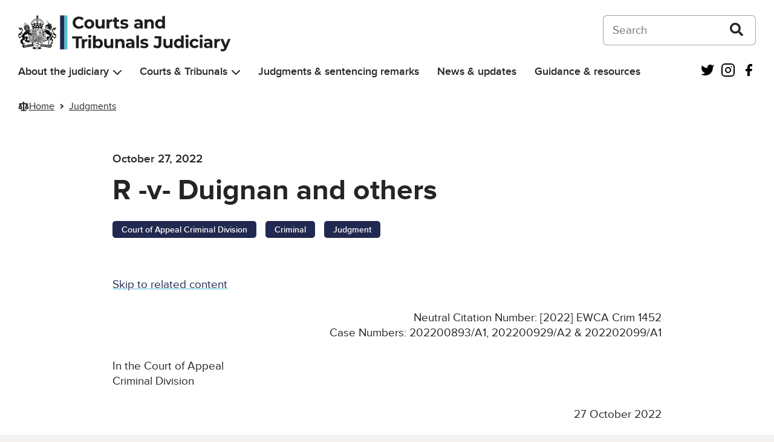

--- FILE ---
content_type: text/html; charset=UTF-8
request_url: https://www.judiciary.uk/judgments/r-v-duignan-and-others/
body_size: 15197
content:
<!DOCTYPE html>
<html lang="en-US" class="govuk-template">
<head>
    <meta charset="utf-8">
<meta name="viewport" content="width=device-width, initial-scale=1, viewport-fit=cover">
<meta name="theme-color" content="#0b0c0c">

<meta http-equiv="X-UA-Compatible" content="IE=edge">


<link rel="apple-touch-icon" sizes="152x152" href="https://www.judiciary.uk/wp-content/themes/judiciary-website-theme/static/img/apple-touch-icon.png">
<link rel="apple-touch-icon" sizes="120x120" href="https://www.judiciary.uk/wp-content/themes/judiciary-website-theme/static/img/apple-touch-icon-120x120.png">
<link rel="icon" type="image/png" sizes="16x16" href="https://www.judiciary.uk/wp-content/themes/judiciary-website-theme/static/img/favicon.ico">
    <meta name='robots' content='index, follow, max-image-preview:large, max-snippet:-1, max-video-preview:-1' />

	<!-- This site is optimized with the Yoast SEO plugin v26.8 - https://yoast.com/product/yoast-seo-wordpress/ -->
	<title>R -v- Duignan and others - Courts and Tribunals Judiciary</title>
	<link rel="canonical" href="https://www.judiciary.uk/judgments/r-v-duignan-and-others/" />
	<meta property="og:locale" content="en_US" />
	<meta property="og:type" content="article" />
	<meta property="og:title" content="R -v- Duignan and others - Courts and Tribunals Judiciary" />
	<meta property="og:description" content="Neutral Citation Number: [2022] EWCA Crim 1452Case Numbers: 202200893/A1, 202200929/A2 &amp; 202202099/A1 In the Court of AppealCriminal Division 27 October 2022 Before:Lord Justice EdisMrs Justice Yip DbeThe Recorder of SouthwarkHer Honour Judge Karu(Sitting as a Judge of the Cacd) Between:Rex-v-(1) Sean Duignan(2) Leslie Amoo(3) Jordan Hamilton" />
	<meta property="og:url" content="https://www.judiciary.uk/judgments/r-v-duignan-and-others/" />
	<meta property="og:site_name" content="Courts and Tribunals Judiciary" />
	<meta property="article:modified_time" content="2024-02-14T15:50:50+00:00" />
	<meta name="twitter:card" content="summary_large_image" />
	<meta name="twitter:label1" content="Est. reading time" />
	<meta name="twitter:data1" content="1 minute" />
	<script type="application/ld+json" class="yoast-schema-graph">{"@context":"https://schema.org","@graph":[{"@type":"WebPage","@id":"https://www.judiciary.uk/judgments/r-v-duignan-and-others/","url":"https://www.judiciary.uk/judgments/r-v-duignan-and-others/","name":"R -v- Duignan and others - Courts and Tribunals Judiciary","isPartOf":{"@id":"https://www.judiciary.uk/#website"},"datePublished":"2022-10-27T12:12:31+00:00","dateModified":"2024-02-14T15:50:50+00:00","breadcrumb":{"@id":"https://www.judiciary.uk/judgments/r-v-duignan-and-others/#breadcrumb"},"inLanguage":"en-US","potentialAction":[{"@type":"ReadAction","target":["https://www.judiciary.uk/judgments/r-v-duignan-and-others/"]}]},{"@type":"BreadcrumbList","@id":"https://www.judiciary.uk/judgments/r-v-duignan-and-others/#breadcrumb","itemListElement":[{"@type":"ListItem","position":1,"name":"Home","item":"https://www.judiciary.uk/"},{"@type":"ListItem","position":2,"name":"Judgments","item":"https://www.judiciary.uk/judgments/"},{"@type":"ListItem","position":3,"name":"R -v- Duignan and others"}]},{"@type":"WebSite","@id":"https://www.judiciary.uk/#website","url":"https://www.judiciary.uk/","name":"Courts and Tribunals Judiciary","description":"Information about the Courts and Tribunals Judiciary of England and Wales. Read the latest judgments, news and speeches","publisher":{"@id":"https://www.judiciary.uk/#organization"},"potentialAction":[{"@type":"SearchAction","target":{"@type":"EntryPoint","urlTemplate":"https://www.judiciary.uk/?s={search_term_string}"},"query-input":{"@type":"PropertyValueSpecification","valueRequired":true,"valueName":"search_term_string"}}],"inLanguage":"en-US"},{"@type":"Organization","@id":"https://www.judiciary.uk/#organization","name":"Courts and Tribunals Judiciary","url":"https://www.judiciary.uk/","logo":{"@type":"ImageObject","inLanguage":"en-US","@id":"https://www.judiciary.uk/#/schema/logo/image/","url":"https://www.judiciary.uk/wp-content/uploads/2022/09/6.7646_Courts-and-Tribunials-Judiciary-Logo-RGB.png","contentUrl":"https://www.judiciary.uk/wp-content/uploads/2022/09/6.7646_Courts-and-Tribunials-Judiciary-Logo-RGB.png","width":4193,"height":734,"caption":"Courts and Tribunals Judiciary"},"image":{"@id":"https://www.judiciary.uk/#/schema/logo/image/"}}]}</script>
	<!-- / Yoast SEO plugin. -->


<link rel='dns-prefetch' href='//cc.cdn.civiccomputing.com' />
<link rel='dns-prefetch' href='//www.judiciary.uk' />
<link rel="alternate" title="oEmbed (JSON)" type="application/json+oembed" href="https://www.judiciary.uk/wp-json/oembed/1.0/embed?url=https%3A%2F%2Fwww.judiciary.uk%2Fjudgments%2Fr-v-duignan-and-others%2F" />
<link rel="alternate" title="oEmbed (XML)" type="text/xml+oembed" href="https://www.judiciary.uk/wp-json/oembed/1.0/embed?url=https%3A%2F%2Fwww.judiciary.uk%2Fjudgments%2Fr-v-duignan-and-others%2F&#038;format=xml" />
<style id='wp-img-auto-sizes-contain-inline-css' type='text/css'>
img:is([sizes=auto i],[sizes^="auto," i]){contain-intrinsic-size:3000px 1500px}
/*# sourceURL=wp-img-auto-sizes-contain-inline-css */
</style>
<style id='wp-block-library-inline-css' type='text/css'>
:root{--wp-block-synced-color:#7a00df;--wp-block-synced-color--rgb:122,0,223;--wp-bound-block-color:var(--wp-block-synced-color);--wp-editor-canvas-background:#ddd;--wp-admin-theme-color:#007cba;--wp-admin-theme-color--rgb:0,124,186;--wp-admin-theme-color-darker-10:#006ba1;--wp-admin-theme-color-darker-10--rgb:0,107,160.5;--wp-admin-theme-color-darker-20:#005a87;--wp-admin-theme-color-darker-20--rgb:0,90,135;--wp-admin-border-width-focus:2px}@media (min-resolution:192dpi){:root{--wp-admin-border-width-focus:1.5px}}.wp-element-button{cursor:pointer}:root .has-very-light-gray-background-color{background-color:#eee}:root .has-very-dark-gray-background-color{background-color:#313131}:root .has-very-light-gray-color{color:#eee}:root .has-very-dark-gray-color{color:#313131}:root .has-vivid-green-cyan-to-vivid-cyan-blue-gradient-background{background:linear-gradient(135deg,#00d084,#0693e3)}:root .has-purple-crush-gradient-background{background:linear-gradient(135deg,#34e2e4,#4721fb 50%,#ab1dfe)}:root .has-hazy-dawn-gradient-background{background:linear-gradient(135deg,#faaca8,#dad0ec)}:root .has-subdued-olive-gradient-background{background:linear-gradient(135deg,#fafae1,#67a671)}:root .has-atomic-cream-gradient-background{background:linear-gradient(135deg,#fdd79a,#004a59)}:root .has-nightshade-gradient-background{background:linear-gradient(135deg,#330968,#31cdcf)}:root .has-midnight-gradient-background{background:linear-gradient(135deg,#020381,#2874fc)}:root{--wp--preset--font-size--normal:16px;--wp--preset--font-size--huge:42px}.has-regular-font-size{font-size:1em}.has-larger-font-size{font-size:2.625em}.has-normal-font-size{font-size:var(--wp--preset--font-size--normal)}.has-huge-font-size{font-size:var(--wp--preset--font-size--huge)}.has-text-align-center{text-align:center}.has-text-align-left{text-align:left}.has-text-align-right{text-align:right}.has-fit-text{white-space:nowrap!important}#end-resizable-editor-section{display:none}.aligncenter{clear:both}.items-justified-left{justify-content:flex-start}.items-justified-center{justify-content:center}.items-justified-right{justify-content:flex-end}.items-justified-space-between{justify-content:space-between}.screen-reader-text{border:0;clip-path:inset(50%);height:1px;margin:-1px;overflow:hidden;padding:0;position:absolute;width:1px;word-wrap:normal!important}.screen-reader-text:focus{background-color:#ddd;clip-path:none;color:#444;display:block;font-size:1em;height:auto;left:5px;line-height:normal;padding:15px 23px 14px;text-decoration:none;top:5px;width:auto;z-index:100000}html :where(.has-border-color){border-style:solid}html :where([style*=border-top-color]){border-top-style:solid}html :where([style*=border-right-color]){border-right-style:solid}html :where([style*=border-bottom-color]){border-bottom-style:solid}html :where([style*=border-left-color]){border-left-style:solid}html :where([style*=border-width]){border-style:solid}html :where([style*=border-top-width]){border-top-style:solid}html :where([style*=border-right-width]){border-right-style:solid}html :where([style*=border-bottom-width]){border-bottom-style:solid}html :where([style*=border-left-width]){border-left-style:solid}html :where(img[class*=wp-image-]){height:auto;max-width:100%}:where(figure){margin:0 0 1em}html :where(.is-position-sticky){--wp-admin--admin-bar--position-offset:var(--wp-admin--admin-bar--height,0px)}@media screen and (max-width:600px){html :where(.is-position-sticky){--wp-admin--admin-bar--position-offset:0px}}

/*# sourceURL=wp-block-library-inline-css */
</style><style id='global-styles-inline-css' type='text/css'>
:root{--wp--preset--aspect-ratio--square: 1;--wp--preset--aspect-ratio--4-3: 4/3;--wp--preset--aspect-ratio--3-4: 3/4;--wp--preset--aspect-ratio--3-2: 3/2;--wp--preset--aspect-ratio--2-3: 2/3;--wp--preset--aspect-ratio--16-9: 16/9;--wp--preset--aspect-ratio--9-16: 9/16;--wp--preset--color--black: #252526;--wp--preset--color--cyan-bluish-gray: #abb8c3;--wp--preset--color--white: #FFF;--wp--preset--color--pale-pink: #f78da7;--wp--preset--color--vivid-red: #cf2e2e;--wp--preset--color--luminous-vivid-orange: #ff6900;--wp--preset--color--luminous-vivid-amber: #fcb900;--wp--preset--color--light-green-cyan: #7bdcb5;--wp--preset--color--vivid-green-cyan: #00d084;--wp--preset--color--pale-cyan-blue: #8ed1fc;--wp--preset--color--vivid-cyan-blue: #0693e3;--wp--preset--color--vivid-purple: #9b51e0;--wp--preset--color--grey-600: #4E4F52;--wp--preset--color--grey-500: #7A7B80;--wp--preset--color--grey-400: #A9AAB0;--wp--preset--color--grey-300: #D5D6DC;--wp--preset--color--grey-200: #F0F0F5;--wp--preset--color--grey-100: #F7F8FA;--wp--preset--color--blue-400: #4EC0DB;--wp--preset--color--blue-300: #67C5DE;--wp--preset--color--blue-200: #8AD4E7;--wp--preset--color--blue-100: #AFE2EF;--wp--preset--color--blue-50: #D7F0F7;--wp--preset--color--dark-blue-400: #222950;--wp--preset--color--dark-blue-300: #454A68;--wp--preset--color--dark-blue-200: #6F748B;--wp--preset--color--dark-blue-100: #9C9FB0;--wp--preset--color--dark-blue-50: #CDCED7;--wp--preset--color--red-400: #8F1B1A;--wp--preset--color--red-300: #9C403F;--wp--preset--color--red-200: #B46B6B;--wp--preset--color--red-100: #CC9A9A;--wp--preset--color--red-50: #E6CBCB;--wp--preset--color--orange-400: #C65D17;--wp--preset--color--orange-300: #CB723C;--wp--preset--color--orange-200: #D89469;--wp--preset--color--orange-100: #E5B698;--wp--preset--color--orange-50: #F2DACB;--wp--preset--color--dark-green-400: #005A2E;--wp--preset--color--dark-green-300: #2D704E;--wp--preset--color--dark-green-200: #5B9177;--wp--preset--color--dark-green-100: #8EB5A1;--wp--preset--color--dark-green-50: #C5D9CF;--wp--preset--color--light-green-400: #0AA891;--wp--preset--color--light-green-300: #34B09D;--wp--preset--color--light-green-200: #61C4B5;--wp--preset--color--light-green-100: #93D7CD;--wp--preset--color--light-green-50: #C7EBE6;--wp--preset--color--purple-400: #61388E;--wp--preset--color--purple-300: #76559A;--wp--preset--color--purple-200: #967DB3;--wp--preset--color--purple-100: #B8A7CC;--wp--preset--color--purple-50: #DAD1E5;--wp--preset--color--silver-400: #717070;--wp--preset--color--silver-300: #828282;--wp--preset--color--silver-200: #A09F9F;--wp--preset--color--silver-100: #BFBFBF;--wp--preset--color--silver-50: #DFDEDE;--wp--preset--gradient--vivid-cyan-blue-to-vivid-purple: linear-gradient(135deg,rgb(6,147,227) 0%,rgb(155,81,224) 100%);--wp--preset--gradient--light-green-cyan-to-vivid-green-cyan: linear-gradient(135deg,rgb(122,220,180) 0%,rgb(0,208,130) 100%);--wp--preset--gradient--luminous-vivid-amber-to-luminous-vivid-orange: linear-gradient(135deg,rgb(252,185,0) 0%,rgb(255,105,0) 100%);--wp--preset--gradient--luminous-vivid-orange-to-vivid-red: linear-gradient(135deg,rgb(255,105,0) 0%,rgb(207,46,46) 100%);--wp--preset--gradient--very-light-gray-to-cyan-bluish-gray: linear-gradient(135deg,rgb(238,238,238) 0%,rgb(169,184,195) 100%);--wp--preset--gradient--cool-to-warm-spectrum: linear-gradient(135deg,rgb(74,234,220) 0%,rgb(151,120,209) 20%,rgb(207,42,186) 40%,rgb(238,44,130) 60%,rgb(251,105,98) 80%,rgb(254,248,76) 100%);--wp--preset--gradient--blush-light-purple: linear-gradient(135deg,rgb(255,206,236) 0%,rgb(152,150,240) 100%);--wp--preset--gradient--blush-bordeaux: linear-gradient(135deg,rgb(254,205,165) 0%,rgb(254,45,45) 50%,rgb(107,0,62) 100%);--wp--preset--gradient--luminous-dusk: linear-gradient(135deg,rgb(255,203,112) 0%,rgb(199,81,192) 50%,rgb(65,88,208) 100%);--wp--preset--gradient--pale-ocean: linear-gradient(135deg,rgb(255,245,203) 0%,rgb(182,227,212) 50%,rgb(51,167,181) 100%);--wp--preset--gradient--electric-grass: linear-gradient(135deg,rgb(202,248,128) 0%,rgb(113,206,126) 100%);--wp--preset--gradient--midnight: linear-gradient(135deg,rgb(2,3,129) 0%,rgb(40,116,252) 100%);--wp--preset--font-size--small: 0.875rem;--wp--preset--font-size--medium: 1.5rem;--wp--preset--font-size--large: 2rem;--wp--preset--font-size--x-large: 42px;--wp--preset--font-size--normal: 1.1875rem;--wp--preset--font-size--extra-large: 3rem;--wp--preset--font-size--huge: 4rem;--wp--preset--spacing--20: 0.44rem;--wp--preset--spacing--30: 0.67rem;--wp--preset--spacing--40: 1rem;--wp--preset--spacing--50: 1.5rem;--wp--preset--spacing--60: 2.25rem;--wp--preset--spacing--70: 3.38rem;--wp--preset--spacing--80: 5.06rem;--wp--preset--shadow--natural: 6px 6px 9px rgba(0, 0, 0, 0.2);--wp--preset--shadow--deep: 12px 12px 50px rgba(0, 0, 0, 0.4);--wp--preset--shadow--sharp: 6px 6px 0px rgba(0, 0, 0, 0.2);--wp--preset--shadow--outlined: 6px 6px 0px -3px rgb(255, 255, 255), 6px 6px rgb(0, 0, 0);--wp--preset--shadow--crisp: 6px 6px 0px rgb(0, 0, 0);}:root { --wp--style--global--content-size: 960px;--wp--style--global--wide-size: 1360px; }:where(body) { margin: 0; }.wp-site-blocks > .alignleft { float: left; margin-right: 2em; }.wp-site-blocks > .alignright { float: right; margin-left: 2em; }.wp-site-blocks > .aligncenter { justify-content: center; margin-left: auto; margin-right: auto; }:where(.is-layout-flex){gap: 0.5em;}:where(.is-layout-grid){gap: 0.5em;}.is-layout-flow > .alignleft{float: left;margin-inline-start: 0;margin-inline-end: 2em;}.is-layout-flow > .alignright{float: right;margin-inline-start: 2em;margin-inline-end: 0;}.is-layout-flow > .aligncenter{margin-left: auto !important;margin-right: auto !important;}.is-layout-constrained > .alignleft{float: left;margin-inline-start: 0;margin-inline-end: 2em;}.is-layout-constrained > .alignright{float: right;margin-inline-start: 2em;margin-inline-end: 0;}.is-layout-constrained > .aligncenter{margin-left: auto !important;margin-right: auto !important;}.is-layout-constrained > :where(:not(.alignleft):not(.alignright):not(.alignfull)){max-width: var(--wp--style--global--content-size);margin-left: auto !important;margin-right: auto !important;}.is-layout-constrained > .alignwide{max-width: var(--wp--style--global--wide-size);}body .is-layout-flex{display: flex;}.is-layout-flex{flex-wrap: wrap;align-items: center;}.is-layout-flex > :is(*, div){margin: 0;}body .is-layout-grid{display: grid;}.is-layout-grid > :is(*, div){margin: 0;}body{padding-top: 0px;padding-right: 0px;padding-bottom: 0px;padding-left: 0px;}a:where(:not(.wp-element-button)){text-decoration: underline;}:root :where(.wp-element-button, .wp-block-button__link){background-color: #32373c;border-width: 0;color: #fff;font-family: inherit;font-size: inherit;font-style: inherit;font-weight: inherit;letter-spacing: inherit;line-height: inherit;padding-top: calc(0.667em + 2px);padding-right: calc(1.333em + 2px);padding-bottom: calc(0.667em + 2px);padding-left: calc(1.333em + 2px);text-decoration: none;text-transform: inherit;}.has-black-color{color: var(--wp--preset--color--black) !important;}.has-cyan-bluish-gray-color{color: var(--wp--preset--color--cyan-bluish-gray) !important;}.has-white-color{color: var(--wp--preset--color--white) !important;}.has-pale-pink-color{color: var(--wp--preset--color--pale-pink) !important;}.has-vivid-red-color{color: var(--wp--preset--color--vivid-red) !important;}.has-luminous-vivid-orange-color{color: var(--wp--preset--color--luminous-vivid-orange) !important;}.has-luminous-vivid-amber-color{color: var(--wp--preset--color--luminous-vivid-amber) !important;}.has-light-green-cyan-color{color: var(--wp--preset--color--light-green-cyan) !important;}.has-vivid-green-cyan-color{color: var(--wp--preset--color--vivid-green-cyan) !important;}.has-pale-cyan-blue-color{color: var(--wp--preset--color--pale-cyan-blue) !important;}.has-vivid-cyan-blue-color{color: var(--wp--preset--color--vivid-cyan-blue) !important;}.has-vivid-purple-color{color: var(--wp--preset--color--vivid-purple) !important;}.has-grey-600-color{color: var(--wp--preset--color--grey-600) !important;}.has-grey-500-color{color: var(--wp--preset--color--grey-500) !important;}.has-grey-400-color{color: var(--wp--preset--color--grey-400) !important;}.has-grey-300-color{color: var(--wp--preset--color--grey-300) !important;}.has-grey-200-color{color: var(--wp--preset--color--grey-200) !important;}.has-grey-100-color{color: var(--wp--preset--color--grey-100) !important;}.has-blue-400-color{color: var(--wp--preset--color--blue-400) !important;}.has-blue-300-color{color: var(--wp--preset--color--blue-300) !important;}.has-blue-200-color{color: var(--wp--preset--color--blue-200) !important;}.has-blue-100-color{color: var(--wp--preset--color--blue-100) !important;}.has-blue-50-color{color: var(--wp--preset--color--blue-50) !important;}.has-dark-blue-400-color{color: var(--wp--preset--color--dark-blue-400) !important;}.has-dark-blue-300-color{color: var(--wp--preset--color--dark-blue-300) !important;}.has-dark-blue-200-color{color: var(--wp--preset--color--dark-blue-200) !important;}.has-dark-blue-100-color{color: var(--wp--preset--color--dark-blue-100) !important;}.has-dark-blue-50-color{color: var(--wp--preset--color--dark-blue-50) !important;}.has-red-400-color{color: var(--wp--preset--color--red-400) !important;}.has-red-300-color{color: var(--wp--preset--color--red-300) !important;}.has-red-200-color{color: var(--wp--preset--color--red-200) !important;}.has-red-100-color{color: var(--wp--preset--color--red-100) !important;}.has-red-50-color{color: var(--wp--preset--color--red-50) !important;}.has-orange-400-color{color: var(--wp--preset--color--orange-400) !important;}.has-orange-300-color{color: var(--wp--preset--color--orange-300) !important;}.has-orange-200-color{color: var(--wp--preset--color--orange-200) !important;}.has-orange-100-color{color: var(--wp--preset--color--orange-100) !important;}.has-orange-50-color{color: var(--wp--preset--color--orange-50) !important;}.has-dark-green-400-color{color: var(--wp--preset--color--dark-green-400) !important;}.has-dark-green-300-color{color: var(--wp--preset--color--dark-green-300) !important;}.has-dark-green-200-color{color: var(--wp--preset--color--dark-green-200) !important;}.has-dark-green-100-color{color: var(--wp--preset--color--dark-green-100) !important;}.has-dark-green-50-color{color: var(--wp--preset--color--dark-green-50) !important;}.has-light-green-400-color{color: var(--wp--preset--color--light-green-400) !important;}.has-light-green-300-color{color: var(--wp--preset--color--light-green-300) !important;}.has-light-green-200-color{color: var(--wp--preset--color--light-green-200) !important;}.has-light-green-100-color{color: var(--wp--preset--color--light-green-100) !important;}.has-light-green-50-color{color: var(--wp--preset--color--light-green-50) !important;}.has-purple-400-color{color: var(--wp--preset--color--purple-400) !important;}.has-purple-300-color{color: var(--wp--preset--color--purple-300) !important;}.has-purple-200-color{color: var(--wp--preset--color--purple-200) !important;}.has-purple-100-color{color: var(--wp--preset--color--purple-100) !important;}.has-purple-50-color{color: var(--wp--preset--color--purple-50) !important;}.has-silver-400-color{color: var(--wp--preset--color--silver-400) !important;}.has-silver-300-color{color: var(--wp--preset--color--silver-300) !important;}.has-silver-200-color{color: var(--wp--preset--color--silver-200) !important;}.has-silver-100-color{color: var(--wp--preset--color--silver-100) !important;}.has-silver-50-color{color: var(--wp--preset--color--silver-50) !important;}.has-black-background-color{background-color: var(--wp--preset--color--black) !important;}.has-cyan-bluish-gray-background-color{background-color: var(--wp--preset--color--cyan-bluish-gray) !important;}.has-white-background-color{background-color: var(--wp--preset--color--white) !important;}.has-pale-pink-background-color{background-color: var(--wp--preset--color--pale-pink) !important;}.has-vivid-red-background-color{background-color: var(--wp--preset--color--vivid-red) !important;}.has-luminous-vivid-orange-background-color{background-color: var(--wp--preset--color--luminous-vivid-orange) !important;}.has-luminous-vivid-amber-background-color{background-color: var(--wp--preset--color--luminous-vivid-amber) !important;}.has-light-green-cyan-background-color{background-color: var(--wp--preset--color--light-green-cyan) !important;}.has-vivid-green-cyan-background-color{background-color: var(--wp--preset--color--vivid-green-cyan) !important;}.has-pale-cyan-blue-background-color{background-color: var(--wp--preset--color--pale-cyan-blue) !important;}.has-vivid-cyan-blue-background-color{background-color: var(--wp--preset--color--vivid-cyan-blue) !important;}.has-vivid-purple-background-color{background-color: var(--wp--preset--color--vivid-purple) !important;}.has-grey-600-background-color{background-color: var(--wp--preset--color--grey-600) !important;}.has-grey-500-background-color{background-color: var(--wp--preset--color--grey-500) !important;}.has-grey-400-background-color{background-color: var(--wp--preset--color--grey-400) !important;}.has-grey-300-background-color{background-color: var(--wp--preset--color--grey-300) !important;}.has-grey-200-background-color{background-color: var(--wp--preset--color--grey-200) !important;}.has-grey-100-background-color{background-color: var(--wp--preset--color--grey-100) !important;}.has-blue-400-background-color{background-color: var(--wp--preset--color--blue-400) !important;}.has-blue-300-background-color{background-color: var(--wp--preset--color--blue-300) !important;}.has-blue-200-background-color{background-color: var(--wp--preset--color--blue-200) !important;}.has-blue-100-background-color{background-color: var(--wp--preset--color--blue-100) !important;}.has-blue-50-background-color{background-color: var(--wp--preset--color--blue-50) !important;}.has-dark-blue-400-background-color{background-color: var(--wp--preset--color--dark-blue-400) !important;}.has-dark-blue-300-background-color{background-color: var(--wp--preset--color--dark-blue-300) !important;}.has-dark-blue-200-background-color{background-color: var(--wp--preset--color--dark-blue-200) !important;}.has-dark-blue-100-background-color{background-color: var(--wp--preset--color--dark-blue-100) !important;}.has-dark-blue-50-background-color{background-color: var(--wp--preset--color--dark-blue-50) !important;}.has-red-400-background-color{background-color: var(--wp--preset--color--red-400) !important;}.has-red-300-background-color{background-color: var(--wp--preset--color--red-300) !important;}.has-red-200-background-color{background-color: var(--wp--preset--color--red-200) !important;}.has-red-100-background-color{background-color: var(--wp--preset--color--red-100) !important;}.has-red-50-background-color{background-color: var(--wp--preset--color--red-50) !important;}.has-orange-400-background-color{background-color: var(--wp--preset--color--orange-400) !important;}.has-orange-300-background-color{background-color: var(--wp--preset--color--orange-300) !important;}.has-orange-200-background-color{background-color: var(--wp--preset--color--orange-200) !important;}.has-orange-100-background-color{background-color: var(--wp--preset--color--orange-100) !important;}.has-orange-50-background-color{background-color: var(--wp--preset--color--orange-50) !important;}.has-dark-green-400-background-color{background-color: var(--wp--preset--color--dark-green-400) !important;}.has-dark-green-300-background-color{background-color: var(--wp--preset--color--dark-green-300) !important;}.has-dark-green-200-background-color{background-color: var(--wp--preset--color--dark-green-200) !important;}.has-dark-green-100-background-color{background-color: var(--wp--preset--color--dark-green-100) !important;}.has-dark-green-50-background-color{background-color: var(--wp--preset--color--dark-green-50) !important;}.has-light-green-400-background-color{background-color: var(--wp--preset--color--light-green-400) !important;}.has-light-green-300-background-color{background-color: var(--wp--preset--color--light-green-300) !important;}.has-light-green-200-background-color{background-color: var(--wp--preset--color--light-green-200) !important;}.has-light-green-100-background-color{background-color: var(--wp--preset--color--light-green-100) !important;}.has-light-green-50-background-color{background-color: var(--wp--preset--color--light-green-50) !important;}.has-purple-400-background-color{background-color: var(--wp--preset--color--purple-400) !important;}.has-purple-300-background-color{background-color: var(--wp--preset--color--purple-300) !important;}.has-purple-200-background-color{background-color: var(--wp--preset--color--purple-200) !important;}.has-purple-100-background-color{background-color: var(--wp--preset--color--purple-100) !important;}.has-purple-50-background-color{background-color: var(--wp--preset--color--purple-50) !important;}.has-silver-400-background-color{background-color: var(--wp--preset--color--silver-400) !important;}.has-silver-300-background-color{background-color: var(--wp--preset--color--silver-300) !important;}.has-silver-200-background-color{background-color: var(--wp--preset--color--silver-200) !important;}.has-silver-100-background-color{background-color: var(--wp--preset--color--silver-100) !important;}.has-silver-50-background-color{background-color: var(--wp--preset--color--silver-50) !important;}.has-black-border-color{border-color: var(--wp--preset--color--black) !important;}.has-cyan-bluish-gray-border-color{border-color: var(--wp--preset--color--cyan-bluish-gray) !important;}.has-white-border-color{border-color: var(--wp--preset--color--white) !important;}.has-pale-pink-border-color{border-color: var(--wp--preset--color--pale-pink) !important;}.has-vivid-red-border-color{border-color: var(--wp--preset--color--vivid-red) !important;}.has-luminous-vivid-orange-border-color{border-color: var(--wp--preset--color--luminous-vivid-orange) !important;}.has-luminous-vivid-amber-border-color{border-color: var(--wp--preset--color--luminous-vivid-amber) !important;}.has-light-green-cyan-border-color{border-color: var(--wp--preset--color--light-green-cyan) !important;}.has-vivid-green-cyan-border-color{border-color: var(--wp--preset--color--vivid-green-cyan) !important;}.has-pale-cyan-blue-border-color{border-color: var(--wp--preset--color--pale-cyan-blue) !important;}.has-vivid-cyan-blue-border-color{border-color: var(--wp--preset--color--vivid-cyan-blue) !important;}.has-vivid-purple-border-color{border-color: var(--wp--preset--color--vivid-purple) !important;}.has-grey-600-border-color{border-color: var(--wp--preset--color--grey-600) !important;}.has-grey-500-border-color{border-color: var(--wp--preset--color--grey-500) !important;}.has-grey-400-border-color{border-color: var(--wp--preset--color--grey-400) !important;}.has-grey-300-border-color{border-color: var(--wp--preset--color--grey-300) !important;}.has-grey-200-border-color{border-color: var(--wp--preset--color--grey-200) !important;}.has-grey-100-border-color{border-color: var(--wp--preset--color--grey-100) !important;}.has-blue-400-border-color{border-color: var(--wp--preset--color--blue-400) !important;}.has-blue-300-border-color{border-color: var(--wp--preset--color--blue-300) !important;}.has-blue-200-border-color{border-color: var(--wp--preset--color--blue-200) !important;}.has-blue-100-border-color{border-color: var(--wp--preset--color--blue-100) !important;}.has-blue-50-border-color{border-color: var(--wp--preset--color--blue-50) !important;}.has-dark-blue-400-border-color{border-color: var(--wp--preset--color--dark-blue-400) !important;}.has-dark-blue-300-border-color{border-color: var(--wp--preset--color--dark-blue-300) !important;}.has-dark-blue-200-border-color{border-color: var(--wp--preset--color--dark-blue-200) !important;}.has-dark-blue-100-border-color{border-color: var(--wp--preset--color--dark-blue-100) !important;}.has-dark-blue-50-border-color{border-color: var(--wp--preset--color--dark-blue-50) !important;}.has-red-400-border-color{border-color: var(--wp--preset--color--red-400) !important;}.has-red-300-border-color{border-color: var(--wp--preset--color--red-300) !important;}.has-red-200-border-color{border-color: var(--wp--preset--color--red-200) !important;}.has-red-100-border-color{border-color: var(--wp--preset--color--red-100) !important;}.has-red-50-border-color{border-color: var(--wp--preset--color--red-50) !important;}.has-orange-400-border-color{border-color: var(--wp--preset--color--orange-400) !important;}.has-orange-300-border-color{border-color: var(--wp--preset--color--orange-300) !important;}.has-orange-200-border-color{border-color: var(--wp--preset--color--orange-200) !important;}.has-orange-100-border-color{border-color: var(--wp--preset--color--orange-100) !important;}.has-orange-50-border-color{border-color: var(--wp--preset--color--orange-50) !important;}.has-dark-green-400-border-color{border-color: var(--wp--preset--color--dark-green-400) !important;}.has-dark-green-300-border-color{border-color: var(--wp--preset--color--dark-green-300) !important;}.has-dark-green-200-border-color{border-color: var(--wp--preset--color--dark-green-200) !important;}.has-dark-green-100-border-color{border-color: var(--wp--preset--color--dark-green-100) !important;}.has-dark-green-50-border-color{border-color: var(--wp--preset--color--dark-green-50) !important;}.has-light-green-400-border-color{border-color: var(--wp--preset--color--light-green-400) !important;}.has-light-green-300-border-color{border-color: var(--wp--preset--color--light-green-300) !important;}.has-light-green-200-border-color{border-color: var(--wp--preset--color--light-green-200) !important;}.has-light-green-100-border-color{border-color: var(--wp--preset--color--light-green-100) !important;}.has-light-green-50-border-color{border-color: var(--wp--preset--color--light-green-50) !important;}.has-purple-400-border-color{border-color: var(--wp--preset--color--purple-400) !important;}.has-purple-300-border-color{border-color: var(--wp--preset--color--purple-300) !important;}.has-purple-200-border-color{border-color: var(--wp--preset--color--purple-200) !important;}.has-purple-100-border-color{border-color: var(--wp--preset--color--purple-100) !important;}.has-purple-50-border-color{border-color: var(--wp--preset--color--purple-50) !important;}.has-silver-400-border-color{border-color: var(--wp--preset--color--silver-400) !important;}.has-silver-300-border-color{border-color: var(--wp--preset--color--silver-300) !important;}.has-silver-200-border-color{border-color: var(--wp--preset--color--silver-200) !important;}.has-silver-100-border-color{border-color: var(--wp--preset--color--silver-100) !important;}.has-silver-50-border-color{border-color: var(--wp--preset--color--silver-50) !important;}.has-vivid-cyan-blue-to-vivid-purple-gradient-background{background: var(--wp--preset--gradient--vivid-cyan-blue-to-vivid-purple) !important;}.has-light-green-cyan-to-vivid-green-cyan-gradient-background{background: var(--wp--preset--gradient--light-green-cyan-to-vivid-green-cyan) !important;}.has-luminous-vivid-amber-to-luminous-vivid-orange-gradient-background{background: var(--wp--preset--gradient--luminous-vivid-amber-to-luminous-vivid-orange) !important;}.has-luminous-vivid-orange-to-vivid-red-gradient-background{background: var(--wp--preset--gradient--luminous-vivid-orange-to-vivid-red) !important;}.has-very-light-gray-to-cyan-bluish-gray-gradient-background{background: var(--wp--preset--gradient--very-light-gray-to-cyan-bluish-gray) !important;}.has-cool-to-warm-spectrum-gradient-background{background: var(--wp--preset--gradient--cool-to-warm-spectrum) !important;}.has-blush-light-purple-gradient-background{background: var(--wp--preset--gradient--blush-light-purple) !important;}.has-blush-bordeaux-gradient-background{background: var(--wp--preset--gradient--blush-bordeaux) !important;}.has-luminous-dusk-gradient-background{background: var(--wp--preset--gradient--luminous-dusk) !important;}.has-pale-ocean-gradient-background{background: var(--wp--preset--gradient--pale-ocean) !important;}.has-electric-grass-gradient-background{background: var(--wp--preset--gradient--electric-grass) !important;}.has-midnight-gradient-background{background: var(--wp--preset--gradient--midnight) !important;}.has-small-font-size{font-size: var(--wp--preset--font-size--small) !important;}.has-medium-font-size{font-size: var(--wp--preset--font-size--medium) !important;}.has-large-font-size{font-size: var(--wp--preset--font-size--large) !important;}.has-x-large-font-size{font-size: var(--wp--preset--font-size--x-large) !important;}.has-normal-font-size{font-size: var(--wp--preset--font-size--normal) !important;}.has-extra-large-font-size{font-size: var(--wp--preset--font-size--extra-large) !important;}.has-huge-font-size{font-size: var(--wp--preset--font-size--huge) !important;}
/*# sourceURL=global-styles-inline-css */
</style>

<link rel='stylesheet' id='analytics-with-consent-styles-css' href='https://www.judiciary.uk/wp-content/plugins/analytics-with-consent/assets/css/styles.css?ver=6.9' type='text/css' media='all' />
<link rel='stylesheet' id='ep_general_styles-css' href='https://www.judiciary.uk/wp-content/plugins/elasticpress/dist/css/general-styles.css?ver=66295efe92a630617c00' type='text/css' media='all' />
<link rel='stylesheet' id='main-css' href='https://www.judiciary.uk/wp-content/themes/judiciary-website-theme/static/main.min.css?ver=6.9' type='text/css' media='all' />
<link rel='stylesheet' id='wp-block-paragraph-css' href='https://www.judiciary.uk/wp-includes/blocks/paragraph/style.min.css?ver=6.9' type='text/css' media='all' />
<script type="text/javascript" src="https://cc.cdn.civiccomputing.com/9/cookieControl-9.x.min.js?ver=6.9" id="civicCookieControl-js"></script>
<script type="text/javascript" id="civicCookieControlDefaultAnalytics-js-extra">
/* <![CDATA[ */
var cookieControlDefaultAnalytics = {"googleAnalyticsId":"","ga4Id":"G-82JS8EH7X8","gtmId":"","hjid":""};
//# sourceURL=civicCookieControlDefaultAnalytics-js-extra
/* ]]> */
</script>
<script type="text/javascript" src="https://www.judiciary.uk/wp-content/plugins/analytics-with-consent/assets/js/analytics.js?ver=6.9" id="civicCookieControlDefaultAnalytics-js"></script>
<script type="text/javascript" id="civicCookieControlConfig-js-extra">
/* <![CDATA[ */
var cookieControlConfig = {"apiKey":"775de7adc4e125b39d6e567ac623ca9080dce622","product":"COMMUNITY","closeStyle":"button","initialState":"open","text":{"closeLabel":"Save and Close","acceptSettings":"Accept all cookies","rejectSettings":"Only accept necessary cookies"},"branding":{"removeAbout":true},"position":"LEFT","theme":"DARK","subDomains":"","toggleType":"checkbox","optionalCookies":[{"name":"analytics","label":"Analytical Cookies","description":"Analytical cookies help us to improve our website by collecting and reporting information on its usage.","cookies":["_ga","_gid","_gat","__utma","__utmt","__utmb","__utmc","__utmz","__utmv"],"onAccept":"analyticsWithConsent.gaAccept","onRevoke":"analyticsWithConsent.gaRevoke"}],"necessaryCookies":["wp-postpass_*"]};
//# sourceURL=civicCookieControlConfig-js-extra
/* ]]> */
</script>
<script type="text/javascript" src="https://www.judiciary.uk/wp-content/plugins/analytics-with-consent/assets/js/config.js?ver=6.9" id="civicCookieControlConfig-js"></script>
<script type="text/javascript" src="https://www.judiciary.uk/wp-content/themes/judiciary-website-theme/static/lib/jquery.min.js?ver=6.9" id="jquery-js"></script>
<script type="text/javascript" src="https://www.judiciary.uk/wp-content/themes/judiciary-website-theme/static/lib/modernizr.min.js?ver=6.9" id="modernizr-js"></script>
<script async id="awc_gtag" src="https://www.googletagmanager.com/gtag/js?id=G-82JS8EH7X8"></script><!-- Stream WordPress user activity plugin v4.1.1 -->
        <link rel="alternate" type="application/atom+xml" title="Courts and Tribunals Judiciary Feed" href="https://www.judiciary.uk/feed/">
        </head>
<body class="wp-singular judgment-template-default single single-judgment postid-57308 wp-theme-judiciary-website-themetemplates govuk-template__body theme-default">

    <script>
        document.body.className = ((document.body.className) ? document.body.className + ' js-enabled' : 'js-enabled');
    </script>

    <a href="#main-content" class="govuk-skip-link">Skip to main content</a>

    
<header class="govuk-header" role="banner" data-module="govuk-header">

    <div class="govuk-header__container govuk-width-container">

        <div class="govuk-header__branding">
            <div class="govuk-header__logo">
                <a href="https://www.judiciary.uk" class="govuk-header__link govuk-header__link--homepage">
                    <img width="352" src="https://www.judiciary.uk/wp-content/themes/judiciary-website-theme/static/img/logo.svg" alt="Courts and Tribunals Judiciary Homepage">
                </a>
            </div>
            <div class="govuk-header__search-button-container">
                <button class="govuk-header__search-button" id="header-search-toggle" aria-controls="header-search" aria-label="Show or hide search form" aria-expanded="false">

                    <!-- OPEN -->
                    <span id="govuk-header__search-button-label" hidden="">Search</span>
                    <svg class="govuk-header__search-button-open" width="24" height="24" viewBox="0 0 24 24" fill="none" xmlns="http://www.w3.org/2000/svg" aria-hidden="true" focusable="false">
                        <path d="m21.7 19.785-4.298-4.297c-.215-.172-.472-.3-.73-.3h-.688a8.96 8.96 0 0 0 1.891-5.5c0-4.899-4.04-8.938-8.938-8.938C3.997.75 0 4.79 0 9.688a8.93 8.93 0 0 0 8.938 8.937 8.88 8.88 0 0 0 5.5-1.89v.73c0 .258.085.515.3.73l4.254 4.254c.43.43 1.074.43 1.461 0l1.203-1.203c.43-.387.43-1.031.043-1.46ZM8.937 15.187c-3.051 0-5.5-2.449-5.5-5.5 0-3.007 2.449-5.5 5.5-5.5 3.007 0 5.5 2.493 5.5 5.5 0 3.051-2.493 5.5-5.5 5.5Z" fill="currentColor"/>
                    </svg>

                    <!-- CLOSE -->
                    <svg class="govuk-header__search-button-close" aria-hidden="true" focusable="false" xmlns="http://www.w3.org/2000/svg" width="17" height="24" viewBox="0 0 320 512">
                        <path d="M310.6 361.4c12.5 12.5 12.5 32.75 0 45.25C304.4 412.9 296.2 416 288 416s-16.38-3.125-22.62-9.375L160 301.3L54.63 406.6C48.38 412.9 40.19 416 32 416S15.63 412.9 9.375 406.6c-12.5-12.5-12.5-32.75 0-45.25l105.4-105.4L9.375 150.6c-12.5-12.5-12.5-32.75 0-45.25s32.75-12.5 45.25 0L160 210.8l105.4-105.4c12.5-12.5 32.75-12.5 45.25 0s12.5 32.75 0 45.25l-105.4 105.4L310.6 361.4z" fill="currentColor"/>
                    </svg>
                </button>
                <a class="govuk-header__search-button-fallback" href="https://www.judiciary.uk/?s=">Search site</a>
            </div>
            <div id="header-search" class="govuk-header__search">
            
<div class="search-form__wrapper search-form__inline">
    <form class="search-form" role="search" method="get" action="https://www.judiciary.uk/" aria-label="search-form">

        <div class="search-form__fields-wrapper">
            <label class="govuk-visually-hidden" for="header-search-form-input">Search on  Courts and Tribunals Judiciary</label>
            <input type="search" value="" name="s" id="header-search-form-input" class="govuk-input search-form__input" placeholder="Search">
        </div>

        <div class="search-form__submit-wrapper">
            <button class="govuk-button search-form__button" data-module="govuk-button" aria-labelledby="header-search-form__button-label">
                                    <span id="header-search-form__button-label" hidden="">Search</span>
                    <svg class="search-form__icon" width="27" height="27" viewBox="0 0 27 27" fill="none" xmlns="http://www.w3.org/2000/svg" aria-hidden="true" focusable="false">
                        <path d="m21.7 19.785-4.298-4.297c-.215-.172-.472-.3-.73-.3h-.688a8.96 8.96 0 0 0 1.891-5.5c0-4.899-4.04-8.938-8.938-8.938C3.997.75 0 4.79 0 9.688a8.93 8.93 0 0 0 8.938 8.937 8.88 8.88 0 0 0 5.5-1.89v.73c0 .258.085.515.3.73l4.254 4.254c.43.43 1.074.43 1.461 0l1.203-1.203c.43-.387.43-1.031.043-1.46ZM8.937 15.187c-3.051 0-5.5-2.449-5.5-5.5 0-3.007 2.449-5.5 5.5-5.5 3.007 0 5.5 2.493 5.5 5.5 0 3.051-2.493 5.5-5.5 5.5Z" fill="currentColor"/>
                    </svg>
                            </button>
        </div>
    </form>
</div>
            </div>
        </div>

        <div class="govuk-header__content">

            <div class="govuk-header__navigation-container">
                
<nav class="header-navigation" id="site-navigation" role="navigation">
    <button type="button" class="govuk-header__menu-button govuk-js-header-toggle" aria-controls="header-navigation" aria-label="Show or hide Top Level Navigation">Menu</button>
    <ul id="header-navigation" class="govuk-header__navigation"><li id="menu-item-28913" class="menu-item menu-item-type-post_type menu-item-object-page menu-item-has-children menu-item-28913"><a href="https://www.judiciary.uk/about-the-judiciary/">About the judiciary</a><button class="menu-item__toggle" type="button" aria-expanded="false" aria-controls="header-navigation-submenu-1" aria-label="Show About the judiciary menu"><svg width="14" height="8" viewBox="0 0 14 8" fill="none" xmlns="http://www.w3.org/2000/svg"><path fill="currentColor" fill-rule="evenodd" clip-rule="evenodd" d="M.293.293a1 1 0 011.414 0L7 5.586 12.293.293a1 1 0 111.414 1.414l-6 6a1 1 0 01-1.414 0l-6-6a1 1 0 010-1.414z"/></svg></button>
<ul class="sub-menu" id="header-navigation-submenu-1">
	<li id="menu-item-29258" class="menu-item menu-item-type-post_type menu-item-object-page menu-item-29258"><a href="https://www.judiciary.uk/about-the-judiciary/our-justice-system/">The justice system</a></li>
	<li id="menu-item-29312" class="menu-item menu-item-type-post_type menu-item-object-page menu-item-29312"><a href="https://www.judiciary.uk/about-the-judiciary/who-are-the-judiciary/">Who are the judiciary?</a></li>
	<li id="menu-item-29257" class="menu-item menu-item-type-post_type menu-item-object-page menu-item-29257"><a href="https://www.judiciary.uk/about-the-judiciary/history-of-the-judiciary-in-england-and-wales/">History of the judiciary in England and Wales</a></li>
	<li id="menu-item-40591" class="menu-item menu-item-type-post_type menu-item-object-page menu-item-40591"><a href="https://www.judiciary.uk/about-the-judiciary/diversity/">Diversity</a></li>
	<li id="menu-item-29309" class="menu-item menu-item-type-post_type menu-item-object-page menu-item-29309"><a href="https://www.judiciary.uk/about-the-judiciary/judges-career-paths/">Judicial careers</a></li>
	<li id="menu-item-29310" class="menu-item menu-item-type-post_type menu-item-object-page menu-item-29310"><a href="https://www.judiciary.uk/about-the-judiciary/training-support/">Training and support</a></li>
	<li id="menu-item-29311" class="menu-item menu-item-type-post_type menu-item-object-page menu-item-29311"><a href="https://www.judiciary.uk/about-the-judiciary/international/">International</a></li>
	<li id="menu-item-29314" class="menu-item menu-item-type-post_type menu-item-object-page menu-item-29314"><a href="https://www.judiciary.uk/about-the-judiciary/judiciary-and-data-protection-privacy-notice/">Judiciary and Data Protection: privacy notice</a></li>
</ul>
</li>
<li id="menu-item-27" class="menu-item menu-item-type-post_type menu-item-object-page menu-item-has-children menu-item-27"><a href="https://www.judiciary.uk/structure-of-courts-and-tribunals-system/">Courts &#038; Tribunals</a><button class="menu-item__toggle" type="button" aria-expanded="false" aria-controls="header-navigation-submenu-2" aria-label="Show Courts &amp; Tribunals menu"><svg width="14" height="8" viewBox="0 0 14 8" fill="none" xmlns="http://www.w3.org/2000/svg"><path fill="currentColor" fill-rule="evenodd" clip-rule="evenodd" d="M.293.293a1 1 0 011.414 0L7 5.586 12.293.293a1 1 0 111.414 1.414l-6 6a1 1 0 01-1.414 0l-6-6a1 1 0 010-1.414z"/></svg></button>
<ul class="sub-menu" id="header-navigation-submenu-2">
	<li id="menu-item-30721" class="menu-item menu-item-type-post_type menu-item-object-page menu-item-30721"><a href="https://www.judiciary.uk/courts-and-tribunals/high-court/administrative-court/">Administrative Court</a></li>
	<li id="menu-item-30722" class="menu-item menu-item-type-post_type menu-item-object-page menu-item-30722"><a href="https://www.judiciary.uk/courts-and-tribunals/business-and-property-courts/admiralty-court/">Admiralty Court</a></li>
	<li id="menu-item-278" class="menu-item menu-item-type-post_type menu-item-object-page menu-item-278"><a href="https://www.judiciary.uk/courts-and-tribunals/business-and-property-courts/">Business and Property Courts</a></li>
	<li id="menu-item-30491" class="menu-item menu-item-type-post_type menu-item-object-page menu-item-30491"><a href="https://www.judiciary.uk/courts-and-tribunals/business-and-property-courts/chancery-division/">Chancery Division</a></li>
	<li id="menu-item-30723" class="menu-item menu-item-type-post_type menu-item-object-page menu-item-30723"><a href="https://www.judiciary.uk/courts-and-tribunals/business-and-property-courts/business-list-general-chancery/">Chancery Division Lists</a></li>
	<li id="menu-item-30794" class="menu-item menu-item-type-post_type menu-item-object-page menu-item-30794"><a href="https://www.judiciary.uk/courts-and-tribunals/business-and-property-courts/commercial-court/circuit-commercial-courts/">Circuit Commercial Courts</a></li>
	<li id="menu-item-279" class="menu-item menu-item-type-post_type menu-item-object-page menu-item-279"><a href="https://www.judiciary.uk/courts-and-tribunals/business-and-property-courts/commercial-court/">Commercial Court</a></li>
	<li id="menu-item-21388" class="menu-item menu-item-type-post_type menu-item-object-page menu-item-21388"><a href="https://www.judiciary.uk/courts-and-tribunals/coroners-courts/">Coroners’ Courts</a></li>
	<li id="menu-item-30654" class="menu-item menu-item-type-post_type menu-item-object-page menu-item-30654"><a href="https://www.judiciary.uk/courts-and-tribunals/county-court/">County Court</a></li>
	<li id="menu-item-29191" class="menu-item menu-item-type-post_type menu-item-object-page menu-item-29191"><a href="https://www.judiciary.uk/courts-and-tribunals/court-of-appeal-home/">Court of Appeal</a></li>
	<li id="menu-item-29538" class="menu-item menu-item-type-post_type menu-item-object-page menu-item-29538"><a href="https://www.judiciary.uk/courts-and-tribunals/court-of-protection/">Court of Protection</a></li>
	<li id="menu-item-30652" class="menu-item menu-item-type-post_type menu-item-object-page menu-item-30652"><a href="https://www.judiciary.uk/courts-and-tribunals/crown-court/">Crown Court</a></li>
	<li id="menu-item-21422" class="menu-item menu-item-type-post_type menu-item-object-page menu-item-21422"><a href="https://www.judiciary.uk/courts-and-tribunals/tribunals/employment-appeal-tribunal/">Employment Appeal Tribunal</a></li>
	<li id="menu-item-30476" class="menu-item menu-item-type-post_type menu-item-object-page menu-item-30476"><a href="https://www.judiciary.uk/courts-and-tribunals/tribunals/employment-tribunal/employment-tribunal-england-wales/">Employment Tribunals (England and Wales)</a></li>
	<li id="menu-item-43828" class="menu-item menu-item-type-post_type menu-item-object-page menu-item-43828"><a href="https://www.judiciary.uk/courts-and-tribunals/tribunals/employment-tribunal/employment-tribunal-scotland/">Employment Tribunals (Scotland)</a></li>
	<li id="menu-item-29544" class="menu-item menu-item-type-post_type menu-item-object-page menu-item-29544"><a href="https://www.judiciary.uk/courts-and-tribunals/family-law-courts/">Family Division and Family Court</a></li>
	<li id="menu-item-21420" class="menu-item menu-item-type-post_type menu-item-object-page menu-item-21420"><a href="https://www.judiciary.uk/courts-and-tribunals/tribunals/first-tier-tribunal/">First-tier Tribunal</a></li>
	<li id="menu-item-21423" class="menu-item menu-item-type-post_type menu-item-object-page menu-item-21423"><a href="https://www.judiciary.uk/courts-and-tribunals/tribunals/first-tier-tribunal/general-regulatory-chamber/">General Regulatory Chamber</a></li>
	<li id="menu-item-30479" class="menu-item menu-item-type-post_type menu-item-object-page menu-item-30479"><a href="https://www.judiciary.uk/courts-and-tribunals/tribunals/first-tier-tribunal/health-education-and-social-care-chamber/">Health, Education and Social Care Chamber</a></li>
	<li id="menu-item-29247" class="menu-item menu-item-type-post_type menu-item-object-page menu-item-29247"><a href="https://www.judiciary.uk/courts-and-tribunals/high-court/">High Court</a></li>
	<li id="menu-item-30706" class="menu-item menu-item-type-post_type menu-item-object-page menu-item-30706"><a href="https://www.judiciary.uk/courts-and-tribunals/business-and-property-courts/business-list-general-chancery/insolvency-and-companies-list/">Insolvency and Companies List</a></li>
	<li id="menu-item-30707" class="menu-item menu-item-type-post_type menu-item-object-page menu-item-30707"><a href="https://www.judiciary.uk/courts-and-tribunals/business-and-property-courts/business-list-general-chancery/intellectual-property-list/">Intellectual Property List</a></li>
	<li id="menu-item-30711" class="menu-item menu-item-type-post_type menu-item-object-page menu-item-30711"><a href="https://www.judiciary.uk/courts-and-tribunals/high-court/kings-bench-civil-lists/">King’s Bench Civil List</a></li>
	<li id="menu-item-37163" class="menu-item menu-item-type-post_type menu-item-object-page menu-item-37163"><a href="https://www.judiciary.uk/courts-and-tribunals/kings-bench-division/">King’s Bench Division</a></li>
	<li id="menu-item-28764" class="menu-item menu-item-type-post_type menu-item-object-page menu-item-28764"><a href="https://www.judiciary.uk/courts-and-tribunals/magistrates-courts/">Magistrates’ courts</a></li>
	<li id="menu-item-30709" class="menu-item menu-item-type-post_type menu-item-object-page menu-item-30709"><a href="https://www.judiciary.uk/courts-and-tribunals/business-and-property-courts/business-list-general-chancery/intellectual-property-list/patents-court/">Patents Court</a></li>
	<li id="menu-item-30710" class="menu-item menu-item-type-post_type menu-item-object-page menu-item-30710"><a href="https://www.judiciary.uk/courts-and-tribunals/high-court/administrative-court/planning-court/">Planning Court</a></li>
	<li id="menu-item-30480" class="menu-item menu-item-type-post_type menu-item-object-page menu-item-30480"><a href="https://www.judiciary.uk/courts-and-tribunals/tribunals/first-tier-tribunal/property-chamber/">Property Chamber</a></li>
	<li id="menu-item-47253" class="menu-item menu-item-type-post_type menu-item-object-page menu-item-47253"><a href="https://www.judiciary.uk/courts-and-tribunals/high-court/the-senior-courts-costs-office/">Senior Courts Costs Office</a></li>
	<li id="menu-item-42051" class="menu-item menu-item-type-post_type menu-item-object-page menu-item-42051"><a href="https://www.judiciary.uk/courts-and-tribunals/tribunals/first-tier-tribunal/social-entitlement-chamber/">Social Entitlement Chamber</a></li>
	<li id="menu-item-30712" class="menu-item menu-item-type-post_type menu-item-object-page menu-item-30712"><a href="https://www.judiciary.uk/courts-and-tribunals/high-court/technology-and-construction-court/">Technology and Construction Court</a></li>
	<li id="menu-item-23880" class="menu-item menu-item-type-post_type menu-item-object-page menu-item-23880"><a href="https://www.judiciary.uk/courts-and-tribunals/tribunals/">Tribunals</a></li>
	<li id="menu-item-28911" class="menu-item menu-item-type-post_type menu-item-object-page menu-item-28911"><a href="https://www.judiciary.uk/about-the-judiciary/our-justice-system/the-supreme-court/">UK Supreme Court</a></li>
	<li id="menu-item-21421" class="menu-item menu-item-type-post_type menu-item-object-page menu-item-21421"><a href="https://www.judiciary.uk/courts-and-tribunals/tribunals/upper-tribunal/">Upper Tribunal</a></li>
	<li id="menu-item-21425" class="menu-item menu-item-type-post_type menu-item-object-page menu-item-21425"><a href="https://www.judiciary.uk/courts-and-tribunals/tribunals/upper-tribunal/upper-tribunal-administrative-appeals-chamber/">Upper Tribunal Administrative Appeals Chamber</a></li>
	<li id="menu-item-30477" class="menu-item menu-item-type-post_type menu-item-object-page menu-item-30477"><a href="https://www.judiciary.uk/courts-and-tribunals/tribunals/upper-tribunal/upper-tribunal-immigration-and-asylum-chamber/">Upper Tribunal Immigration and Asylum Chamber</a></li>
	<li id="menu-item-21419" class="menu-item menu-item-type-post_type menu-item-object-page menu-item-21419"><a href="https://www.judiciary.uk/courts-and-tribunals/tribunals/upper-tribunal/upper-tribunal-lands-chamber/">Upper Tribunal Lands Chamber</a></li>
	<li id="menu-item-21564" class="menu-item menu-item-type-post_type menu-item-object-page menu-item-21564"><a href="https://www.judiciary.uk/courts-and-tribunals/tribunals/upper-tribunal/upper-tribunal-tax-and-chancery-chamber/">Upper Tribunal Tax and Chancery Chamber</a></li>
	<li id="menu-item-30478" class="menu-item menu-item-type-post_type menu-item-object-page menu-item-30478"><a href="https://www.judiciary.uk/courts-and-tribunals/tribunals/first-tier-tribunal/first-tier-tribunal-war-pensions-and-armed-forces-compensation-chamber/">War Pensions and Armed Forces Compensation Chamber</a></li>
</ul>
</li>
<li id="menu-item-17790" class="menu-item menu-item-type-post_type_archive menu-item-object-judgment menu-item-17790"><a href="https://www.judiciary.uk/judgments/">Judgments &#038; sentencing remarks</a></li>
<li id="menu-item-30" class="menu-item menu-item-type-post_type menu-item-object-page current_page_parent menu-item-30"><a href="https://www.judiciary.uk/news-and-updates/">News &#038; updates</a></li>
<li id="menu-item-17789" class="menu-item menu-item-type-post_type_archive menu-item-object-guidance menu-item-17789"><a href="https://www.judiciary.uk/guidance-and-resources/">Guidance &#038; resources</a></li>
</ul></nav>
<div class="header-social">
            <a href="https://twitter.com/judiciaryUK/" rel="external">
            <svg aria-hidden="true" focusable="false" width="24" height="24" viewBox="0 0 24 24" fill="none" xmlns="http://www.w3.org/2000/svg"><path d="M23 3a10.9 10.9 0 01-3.14 1.53 4.48 4.48 0 00-7.86 3v1A10.66 10.66 0 013 4s-4 9 5 13a11.64 11.64 0 01-7 2c9 5 20 0 20-11.5 0-.28-.03-.56-.08-.83A7.72 7.72 0 0023 3z" fill="#000"/></svg></span>
            <span class="govuk-visually-hidden">Twitter</span>
        </a>
            <a href="https://www.instagram.com/judicialoffice/" rel="external">
            <span><svg aria-hidden="true" focusable="false" width="24" height="24" viewBox="0 0 24 24" fill="none" xmlns="http://www.w3.org/2000/svg"><path d="M17 2H7a5 5 0 00-5 5v10a5 5 0 005 5h10a5 5 0 005-5V7a5 5 0 00-5-5z" stroke="#000" stroke-width="2" stroke-linecap="round" stroke-linejoin="round"/><path d="M16 11.37a4 4 0 11-7.914 1.174A4 4 0 0116 11.37zM17.5 6.5h.01" stroke="#000" stroke-width="2" stroke-linecap="round" stroke-linejoin="round"/></svg></span>
            <span class="govuk-visually-hidden">Instagram</span>
        </a>
            <a href="https://www.facebook.com/judiciaryuk" rel="external">
            <span><svg aria-hidden="true" focusable="false" width="24" height="24" viewBox="0 0 24 24" fill="none" xmlns="http://www.w3.org/2000/svg"><path d="M18 2h-3a5 5 0 00-5 5v3H7v4h3v8h4v-8h3l1-4h-4V7a1 1 0 011-1h3V2z" fill="#000"/></svg></span>
            <span class="govuk-visually-hidden">Facebook</span>
        </a>
    </div>
                
            </div>

        </div>

    </div>

</header>

    <div class="govuk-width-container">

            <nav aria-label="Breadcrumb" class="govuk-breadcrumbs">
        <svg aria-hidden="true" focusable="false" width="18" height="18" viewBox="0 0 18 18" fill="none" xmlns="http://www.w3.org/2000/svg"><path d="M12 12l2.25-6 2.25 6a3.75 3.75 0 01-4.5 0zM1.5 12l2.25-6L6 12a3.751 3.751 0 01-4.5 0v0zM5.25 15.75h7.5M9 2.25v13.5M2.25 5.25h1.5c1.5 0 3.75-.75 5.25-1.5 1.5.75 3.75 1.5 5.25 1.5h1.5" stroke="#252526" stroke-width="2" stroke-linecap="round" stroke-linejoin="round"/></svg>        <ol class="govuk-breadcrumbs__list">
            <li class="govuk-breadcrumbs__list-item">
                <a class="govuk-breadcrumbs__link" href="https://www.judiciary.uk">Home</a>
            </li>

                            <li class="govuk-breadcrumbs__list-item">
                    <a class="govuk-breadcrumbs__link" href="https://www.judiciary.uk/judgments/">Judgments</a>
                </li>
                
                    </ol>
    </nav>

        <main class="govuk-main-wrapper" id="main-content" role="main">
            <div class="govuk-grid-row">
    <div class="single govuk-grid-column-three-quarters">
        <article class="single__post post-57308 judgment type-judgment status-publish hentry jurisdiction-court-of-appeal-criminal-division jurisdiction-criminal judgment_type-judgment">
            <header>
                <time class="published"
                      datetime="2022-10-27T12:12:31+00:00">October 27, 2022</time>
                <h1 class="single__title">R -v- Duignan and others</h1>

				
				<p class="pill pill--single"><a href="https://www.judiciary.uk/subjects/court-of-appeal-criminal-division/">Court of Appeal Criminal Division</a><a href="https://www.judiciary.uk/subjects/criminal/">Criminal</a><a href="https://www.judiciary.uk/judgment-types/judgment/">Judgment</a></p>            </header>

            <div class="flow">

	                                <a href="#related_content">Skip to related content</a>
	            
				
<p class="has-text-align-right">Neutral Citation Number: [2022] EWCA Crim 1452<br>Case Numbers: 202200893/A1, 202200929/A2 &amp; 202202099/A1</p>



<p>In the Court of Appeal<br>Criminal Division</p>



<p class="has-text-align-right">27 October 2022</p>



<p class="has-text-align-center">Before:<br>Lord Justice Edis<br>Mrs Justice Yip Dbe<br>The Recorder of Southwark<br>Her Honour Judge Karu<br>(Sitting as a Judge of the Cacd)</p>



<p class="has-text-align-center">Between:<br>Rex<br>-v-<br>(1) Sean Duignan<br>(2) Leslie Amoo<br>(3) Jordan Hamilton</p>
            </div>

            
<div class="related-content">

    
        <div class="related-content__downloads has-background">

            <h2 class="govuk-!-font-size-24" id="related_content">Related content</h2>

            <ul class="related-content__items">

                
                    <li class="related-content__item">

                        
                                                        <a class="govuk-button govuk-button--orange related-content__link" href="https://www.judiciary.uk/wp-content/uploads/2023/03/R-v-Duignan-Sean-2022-EWCA-Crim-1452.pdf">
                                Download <span class="govuk-visually-hidden">R-v-Duignan-Sean-2022-EWCA-Crim-1452.pdf</span> file
                            </a>

                            
                        
                            <span class="related-content__filename">
                                R v Duignan (Sean) [2022] EWCA Crim 1452                            </span>

                        
                        
                            <span class="related-content__filesize">
                                119.77 kb                            </span>

                        

                    </li>

                
            </ul>

        </div><!-- /.related-content__downloads -->

    
    
</div><!-- /.related-content -->

                    </article>
    </div>
</div>
<div class="govuk-grid-row">
    <div class="single govuk-grid-column-three-quarters"><button id="feedback_form_button" class="govuk-button" aria-label="Did you find what you were looking for?" aria-controls="feedback_form_container" aria-expanded="false" onclick="jQuery('#feedback_form_button, #feedback_form_container').slideToggle().attr('aria-expanded', 'true');">Did you find what you were looking for?</button><div id="feedback_form_container" class="feedback_form_container" style="display:none;">
	<span>
		If you have any comments or suggestions for ways to improve this website, please email 		<a href="mailto:website.enquiries@judiciary.uk">website.enquiries@judiciary.uk</a>
	</span>
</div>

</div></div>        </main>
        
    </div>    

    <footer class="govuk-footer" role="contentinfo">
    <div class="govuk-width-container">
        <div class="govuk-footer__meta">
            <div class="govuk-footer__meta-item govuk-footer__meta-item--grow">
                <h2>Help and information</h2>
                <ul id="menu-help-and-information" class="govuk-footer__list"><li id="menu-item-21354" class="menu-item menu-item-type-post_type menu-item-object-page menu-item-21354"><a href="https://www.judiciary.uk/accessibility/">Accessibility Statement</a></li>
<li id="menu-item-102769" class="menu-item menu-item-type-post_type menu-item-object-page menu-item-102769"><a href="https://www.judiciary.uk/complaints/">Complaints</a></li>
<li id="menu-item-28642" class="menu-item menu-item-type-post_type menu-item-object-page menu-item-28642"><a href="https://www.judiciary.uk/contacts/">Contacts</a></li>
<li id="menu-item-21358" class="menu-item menu-item-type-post_type menu-item-object-page menu-item-21358"><a href="https://www.judiciary.uk/cookies/">Cookies</a></li>
<li id="menu-item-21359" class="menu-item menu-item-type-post_type menu-item-object-page menu-item-21359"><a href="https://www.judiciary.uk/copyright/">Copyright</a></li>
<li id="menu-item-21371" class="menu-item menu-item-type-post_type menu-item-object-page menu-item-21371"><a href="https://www.judiciary.uk/data-privacy-notices/">Data Privacy Notices</a></li>
<li id="menu-item-21362" class="menu-item menu-item-type-post_type menu-item-object-page menu-item-21362"><a href="https://www.judiciary.uk/terms-conditions/">Terms and conditions</a></li>
</ul>            </div>
            <div class="govuk-footer__meta-item govuk-footer__meta-item--grow">
                <h2>Related Bodies</h2>
                <ul id="menu-related-bodies" class="govuk-footer__list"><li id="menu-item-28602" class="menu-item menu-item-type-post_type menu-item-object-page menu-item-28602"><a href="https://www.judiciary.uk/about-the-judiciary/training-support/judicial-office/">Judicial Office</a></li>
<li id="menu-item-28639" class="menu-item menu-item-type-post_type menu-item-object-page menu-item-28639"><a href="https://www.judiciary.uk/related-offices-and-bodies/judicial-conduct-investigations-office/">Judicial Conduct Investigations Office</a></li>
<li id="menu-item-28638" class="menu-item menu-item-type-post_type menu-item-object-page menu-item-28638"><a href="https://www.judiciary.uk/judicial-appointments-commission/">Judicial Appointments Commission</a></li>
<li id="menu-item-28640" class="menu-item menu-item-type-post_type menu-item-object-page menu-item-28640"><a href="https://www.judiciary.uk/related-offices-and-bodies/representative-bodies/">Representative bodies</a></li>
<li id="menu-item-30487" class="menu-item menu-item-type-post_type menu-item-object-page menu-item-30487"><a target="_blank" href="https://www.sentencingcouncil.org.uk/#new_tab">Sentencing Council (external link)</a></li>
</ul>            </div>
            <div class="govuk-footer__meta-item govuk-footer__meta-item--grow social-icons">
                <h2>Follow</h2>
                <ul class="govuk-footer__list">
                                            <li>
                            <a href="https://www.facebook.com/judiciaryuk/" rel="external">
                                Facebook
                            </a>
                        </li>
                                            <li>
                            <a href="https://www.instagram.com/judicialoffice/" rel="external">
                                Instagram
                            </a>
                        </li>
                                            <li>
                            <a href="https://twitter.com/judiciaryUK" rel="external">
                                Twitter
                            </a>
                        </li>
                                    </ul>
            </div>
            <div class="govuk-footer__meta-item govuk-footer__meta-item--grow">
                <h2>Sign up for email alerts</h2>
                <form id="email-alerts" accept-charset="UTF-8" method="POST" action="https://public.govdelivery.com/accounts/UKJUDICIARY/subscribers/qualify">
                    <input name="utf8" type="hidden" value="✓">
                    <label class="govuk-visually-hidden" for="email-alerts-signup-input">Enter your email address for email alerts</label>
                    <div class="govuk-input__wrapper">
                        <div class="govuk-input__prefix" aria-hidden="true">
                            <svg aria-hidden="true" focusable="false" width="24" height="24" viewBox="0 0 24 24" fill="none" xmlns="http://www.w3.org/2000/svg">
                                <path d="M4 4H20C21.1 4 22 4.9 22 6V18C22 19.1 21.1 20 20 20H4C2.9 20 2 19.1 2 18V6C2 4.9 2.9 4 4 4Z" stroke="#252526" stroke-width="2" stroke-linecap="round" stroke-linejoin="round"/>
                                <path d="M22 6L12 13L2 6" stroke="#252526" stroke-width="2" stroke-linecap="round" stroke-linejoin="round"/>
                            </svg>
                        </div>
                        <input type="email" name="email" id="email-alerts-signup-input" class="govuk-input" placeholder="Email">
                    </div>
                    <input type="submit" class="govuk-button" value="Sign Up">
                </form>
            </div>
        </div>
        <div class="govuk-footer__meta copyright">
            <div class="govuk-footer__meta-item govuk-footer__meta-item--grow copyright">
                &copy; Copyright Judiciary 2026            </div>
        </div>
    </div>
</footer>


    <script type="speculationrules">
{"prefetch":[{"source":"document","where":{"and":[{"href_matches":"/*"},{"not":{"href_matches":["/wp-*.php","/wp-admin/*","/wp-content/uploads/*","/wp-content/*","/wp-content/plugins/*","/wp-content/themes/judiciary-website-theme/templates/*","/*\\?(.+)"]}},{"not":{"selector_matches":"a[rel~=\"nofollow\"]"}},{"not":{"selector_matches":".no-prefetch, .no-prefetch a"}}]},"eagerness":"conservative"}]}
</script>
<script type="text/javascript" src="https://www.judiciary.uk/wp-content/themes/judiciary-website-theme/static/main.min.js?ver=6.9" id="main-js"></script>
<script type="text/javascript" src="https://www.judiciary.uk/wp-content/plugins/page-links-to/dist/new-tab.js?ver=3.3.7" id="page-links-to-js"></script>
<script type="text/javascript" id="hd-banner-js-extra">
/* <![CDATA[ */
var hd_banner_vars = {"banner_message":"","when_to_display":"always","background_colour":"","text_colour":"","link_colour":"","element_to_attach_to":"","position":"prepend","fixed":"no"};
//# sourceURL=hd-banner-js-extra
/* ]]> */
</script>
<script type="text/javascript" src="https://www.judiciary.uk/wp-content/plugins/hd-banner/hd-banner.js" id="hd-banner-js"></script>
</body>
</html>
